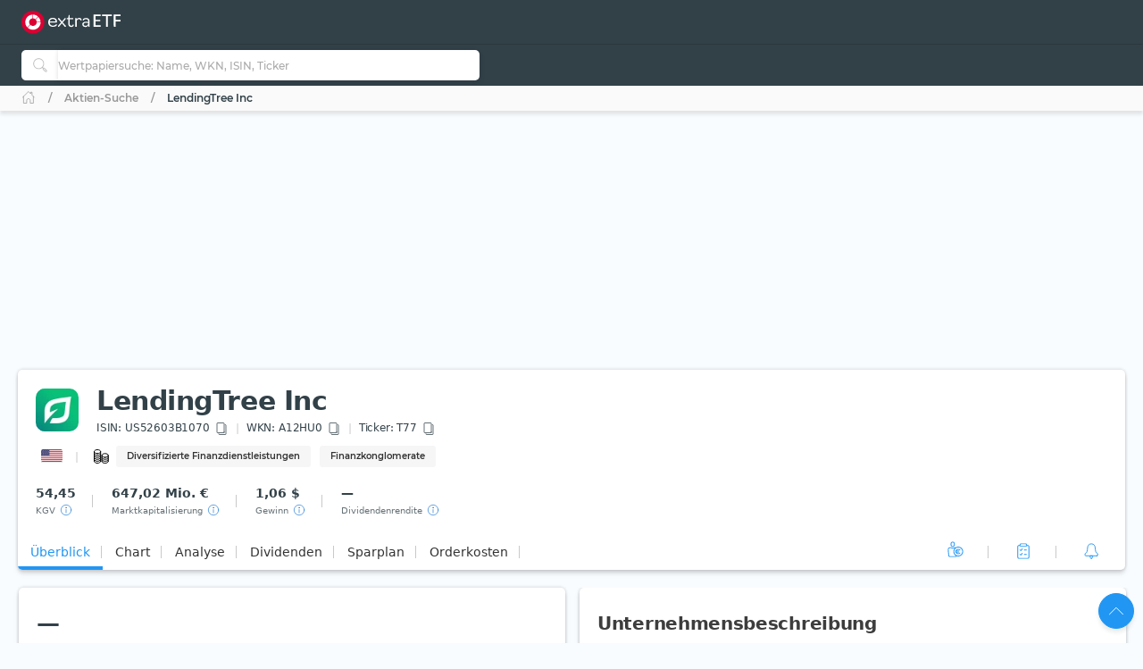

--- FILE ---
content_type: image/svg+xml
request_url: https://extraetf.com/assets/icons/branch/financial_services.svg
body_size: 822
content:
<svg viewBox="0 0 24 24" fill="none" xmlns="http://www.w3.org/2000/svg">
    <path
        d="M4.5 13.0908C4.5 13.4846 4.67181 13.8497 4.97965 14.1647C5.60249 14.809 6.75511 15.2385 8.07955 15.2385C9.40398 15.2385 10.5566 14.809 11.1794 14.1647C11.4873 13.8497 11.6591 13.4846 11.6591 13.0908"
        stroke="currentColor" stroke-miterlimit="10" stroke-linecap="round" stroke-linejoin="round" />
    <path d="M11.6593 15.2383C11.6593 15.632 11.4875 15.9971 11.1797 16.3121" stroke="currentColor"
        stroke-miterlimit="10" stroke-linecap="round" stroke-linejoin="round" />
    <path d="M4.97965 16.3121C4.67181 15.9971 4.5 15.632 4.5 15.2383" stroke="currentColor" stroke-miterlimit="10"
        stroke-linecap="round" stroke-linejoin="round" />
    <path
        d="M4.5 8.79492C4.5 9.18867 4.67181 9.55379 4.97965 9.86879C5.60249 10.5131 6.75511 10.9426 8.07955 10.9426C9.40398 10.9426 10.5566 10.5131 11.1794 9.86879C11.4873 9.55379 11.6591 9.18867 11.6591 8.79492"
        stroke="currentColor" stroke-miterlimit="10" stroke-linecap="round" stroke-linejoin="round" />
    <path
        d="M8.07955 8.79545C10.0565 8.79545 11.6591 7.83388 11.6591 6.64773C11.6591 5.46157 10.0565 4.5 8.07955 4.5C6.10262 4.5 4.5 5.46157 4.5 6.64773C4.5 7.83388 6.10262 8.79545 8.07955 8.79545Z"
        stroke="currentColor" stroke-miterlimit="10" stroke-linecap="round" stroke-linejoin="round" />
    <path
        d="M4.5 10.9434C4.5 11.3371 4.67181 11.7022 4.97965 12.0172C5.60249 12.6615 6.75511 13.0911 8.07955 13.0911C9.40398 13.0911 10.5566 12.6615 11.1794 12.0172C11.4873 11.7022 11.6591 11.3371 11.6591 10.9434"
        stroke="currentColor" stroke-miterlimit="10" stroke-linecap="round" stroke-linejoin="round" />
    <path d="M4.5 17.3867C4.5 18.5751 6.10364 19.5344 8.07955 19.5344C10.0555 19.5344 11.6591 18.5751 11.6591 17.3867"
        stroke="currentColor" stroke-miterlimit="10" stroke-linecap="round" stroke-linejoin="round" />
    <path
        d="M4.97949 16.3125C5.60233 16.9568 6.75496 17.3864 8.07939 17.3864C9.40382 17.3864 10.5564 16.9568 11.1793 16.3125"
        stroke="currentColor" stroke-miterlimit="10" stroke-linecap="round" stroke-linejoin="round" />
    <path d="M11.6592 17.3861V15.2384V13.0906V10.9429V8.79519V6.64746" stroke="currentColor" stroke-miterlimit="10"
        stroke-linecap="round" stroke-linejoin="round" />
    <path d="M4.5 17.3861V15.2384V13.0906V10.9429V8.79519V6.64746" stroke="currentColor" stroke-miterlimit="10"
        stroke-linecap="round" stroke-linejoin="round" />
    <path
        d="M13.0908 17.3867C13.0908 17.7805 13.2626 18.1456 13.5705 18.4606C14.1933 19.1049 15.3459 19.5344 16.6704 19.5344C17.9948 19.5344 19.1474 19.1049 19.7702 18.4606C20.0781 18.1456 20.2499 17.7805 20.2499 17.3867"
        stroke="currentColor" stroke-miterlimit="10" stroke-linecap="round" stroke-linejoin="round" />
    <path
        d="M13.0908 13.0908C13.0908 13.4846 13.2626 13.8497 13.5705 14.1647C14.1933 14.809 15.3459 15.2385 16.6704 15.2385C17.9948 15.2385 19.1474 14.809 19.7702 14.1647C20.0781 13.8497 20.2499 13.4846 20.2499 13.0908"
        stroke="currentColor" stroke-miterlimit="10" stroke-linecap="round" stroke-linejoin="round" />
    <path
        d="M16.6704 13.0904C18.6473 13.0904 20.2499 12.1288 20.2499 10.9426C20.2499 9.75649 18.6473 8.79492 16.6704 8.79492C14.6934 8.79492 13.0908 9.75649 13.0908 10.9426C13.0908 12.1288 14.6934 13.0904 16.6704 13.0904Z"
        stroke="currentColor" stroke-miterlimit="10" stroke-linecap="round" stroke-linejoin="round" />
    <path
        d="M13.0908 15.2383C13.0908 15.632 13.2626 15.9971 13.5705 16.3121C14.1933 16.9565 15.3459 17.386 16.6704 17.386C17.9948 17.386 19.1474 16.9565 19.7702 16.3121C20.0781 15.9971 20.2499 15.632 20.2499 15.2383"
        stroke="currentColor" stroke-miterlimit="10" stroke-linecap="round" stroke-linejoin="round" />
    <path d="M20.25 10.9434V13.0911V15.2388V17.3865" stroke="currentColor" stroke-miterlimit="10" stroke-linecap="round"
        stroke-linejoin="round" />
    <path d="M13.0908 10.9434V13.0911V15.2388V17.3865" stroke="currentColor" stroke-miterlimit="10"
        stroke-linecap="round" stroke-linejoin="round" />
</svg>

--- FILE ---
content_type: image/svg+xml
request_url: https://extraetf.com/assets/images/landing/check-blue.svg
body_size: 48
content:
<svg width="14" height="14" viewBox="0 0 14 14" fill="none" xmlns="http://www.w3.org/2000/svg">
    <path d="M1 6L5.5 10L12.5 3" stroke="#4895EC" stroke-width="2"/>
</svg>


--- FILE ---
content_type: image/svg+xml
request_url: https://extraetf.com/assets/icons/country/US.svg
body_size: 239135
content:
<svg
    width="26"
    height="16"
    viewBox="0 0 26 16"
    fill="none"
    xmlns="http://www.w3.org/2000/svg"
    xmlns:xlink="http://www.w3.org/1999/xlink">
    <g filter="url(#filter_us)">
        <path
            d="M1 2C1 0.89543 1.89543 0 3 0H23C24.1046 0 25 0.895431 25 2V12C25 13.1046 24.1046 14 23 14H3C1.89543 14 1 13.1046 1 12V2Z"
            fill="url(#pattern_us)" />
    </g>
    <defs>
        <filter
            id="filter_us"
            x="0"
            y="0"
            width="26"
            height="16"
            filterUnits="userSpaceOnUse"
            color-interpolation-filters="sRGB">
            <feFlood
                flood-opacity="0"
                result="BackgroundImageFix" />
            <feColorMatrix
                in="SourceAlpha"
                type="matrix"
                values="0 0 0 0 0 0 0 0 0 0 0 0 0 0 0 0 0 0 127 0" />
            <feOffset dy="1" />
            <feGaussianBlur stdDeviation="0.5" />
            <feColorMatrix
                type="matrix"
                values="0 0 0 0 0 0 0 0 0 0 0 0 0 0 0 0 0 0 0.1 0" />
            <feBlend
                mode="normal"
                in2="BackgroundImageFix"
                result="effect1_dropShadow" />
            <feBlend
                mode="normal"
                in="SourceGraphic"
                in2="effect1_dropShadow"
                result="shape" />
        </filter>
        <pattern
            id="pattern_us"
            patternContentUnits="objectBoundingBox"
            width="1"
            height="1">
            <use
                xlink:href="#image_us"
                transform="translate(-0.0543182) scale(0.000433061 0.00074239)" />
        </pattern>
        <image
            id="image_us"
            width="2560"
            height="1347"
            xlink:href="[data-uri]" />
    </defs>
</svg>
